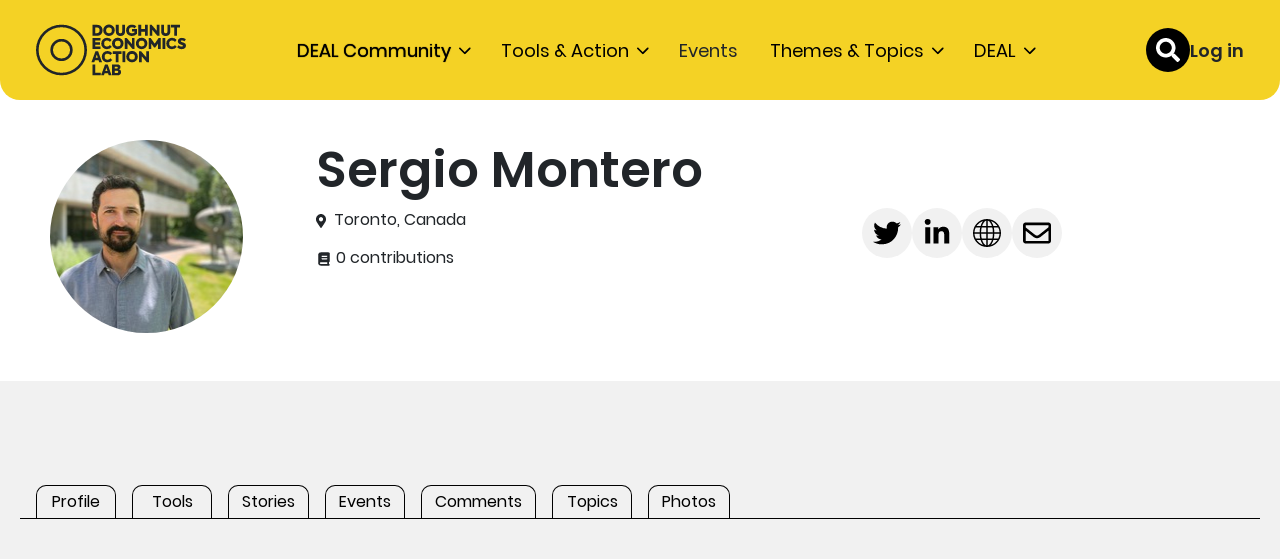

--- FILE ---
content_type: text/html; charset=utf-8
request_url: https://doughnuteconomics.org/members/24603
body_size: 12680
content:
  <!DOCTYPE html>
  <html lang="en">
    <head>
      <title>Sergio Montero | DEAL</title>
      <meta name="description" content="Turning the ideas of #DoughnutEconomics into action.">
      <meta name="csrf-param" content="authenticity_token" />
<meta name="csrf-token" content="-kHOhTm1Q4hjctb1h4lRT_O2OJPtlyLsnQwdLXertYz3I-K1Qf30l4tO2xRkKuYWZKfKX9g3qiKkZcU1_bd2Aw" />
      
      <script src="/assets/application-23ff230af5ca0767019560d362cb44f2a46e68d0a09f708f4abf0f2ff099b706.js" data-turbo-track="reload" type="module"></script>
      <link rel="stylesheet" href="/assets/application-51fc0f857e35c1cf5f3a40604b4d1c2201f067f4dc1bb9280df334a0f7de0ac0.css" data-turbo-track="reload" />
        <!-- Matomo -->
  <script>
    var _paq = window._paq || [];
    /* tracker methods like "setCustomDimension" should be called before "trackPageView" */
    _paq.push(["setDoNotTrack", true]);
    _paq.push(["disableCookies"]);
    _paq.push(['trackPageView']);
    _paq.push(['enableLinkTracking']);
    (function() {
      var u="https://doughnuteconomics.matomo.cloud/";
      _paq.push(['setTrackerUrl', u+'matomo.php']);
      _paq.push(['setSiteId', '1']);
      var d=document, g=d.createElement('script'), s=d.getElementsByTagName('script')[0];
      g.async=true; g.defer=true; g.src='//cdn.matomo.cloud/doughnuteconomics.matomo.cloud/matomo.js'; s.parentNode.insertBefore(g,s);
    })();

    // Send Matomo a new event when navigating to a new page using Turbo
    // See: https://github.com/turbolinks/turbolinks/issues/436
    (function() {
      var previousPageUrl = null;
      addEventListener('turbo:load', function(event) {
        if (previousPageUrl) {
          _paq.push(['setReferrerUrl', previousPageUrl]);
          _paq.push(['setCustomUrl', window.location.href]);
          _paq.push(['setDocumentTitle', document.title]);
          if (event.data && event.data.timing) {
            _paq.push(['setGenerationTimeMs', event.data.timing.visitEnd - event.data.timing.visitStart]);
          }
          _paq.push(['trackPageView']);
        }
        previousPageUrl = window.location.href;
      });
    })();
  </script>
  <!-- End Matomo Code -->

      <link rel="alternate" type="application/rss+xml" title="RSS" href="https://doughnuteconomics.org/tools.xml" />
      <link rel="alternate" type="application/rss+xml" title="RSS" href="https://doughnuteconomics.org/stories.xml" />
      <link rel="alternate" type="application/rss+xml" title="RSS" href="https://doughnuteconomics.org/events.xml" />
      <link rel="alternate" type="application/rss+xml" title="RSS" href="https://doughnuteconomics.org/news.xml" />
      <meta name="viewport" content="width=device-width, initial-scale=1">
      <meta property="og:title" content="Sergio Montero | DEAL">
      <meta property="og:description" content="Turning the ideas of #DoughnutEconomics into action.">
      <meta property="og:image" content="https://doughnuteconomics.org/assets/socials/SocialMediaShareDefault-01e505811d3307910812e786844481bbb4d3c85551930249111f506d0155a4ee.png">
      <meta property="og:url" content="https://doughnuteconomics.org/members/24603">
      <meta name="twitter:card" content="summary_large_image">
      <meta name="direct-upload-url" content= /rails/active_storage/direct_uploads >
      <meta name="turbo-prefetch" content="false">
        <link rel="apple-touch-icon" sizes="180x180" href="/favicon/apple-touch-icon.png">
  <link rel="icon" type="image/png" sizes="32x32" href="/favicon/favicon-32x32.png">
  <link rel="icon" type="image/png" sizes="16x16" href="/favicon/favicon-16x16.png">
  <link rel="manifest" href="/favicon/site.webmanifest">
  <link rel="mask-icon" href="/favicon/safari-pinned-tab.svg" color="#f4d225">
  <link rel="shortcut icon" href="/favicon/favicon.ico">
  <meta name="apple-mobile-web-app-title" content="DEAL">
  <meta name="application-name" content="DEAL">
  <meta name="msapplication-TileColor" content="#f4d225">
  <meta name="msapplication-config" content="favicon/browserconfig.xml">
  <meta name="theme-color" content="#f4d225">
    </head>
    <body class="d-flex flex-column min-vh-100">
        <!-- Matomo Image Tracker-->
  <noscript>
    <img src="https://doughnuteconomics.matomo.cloud/matomo.php?idsite=1&amp;rec=1" style="border:0" alt="" />
  </noscript>
  <!-- End Matomo -->

      
      <div data-controller="navigation">
  <header id="nav-bar" class="nav-bar" data-navigation-target="navBar">
    <a href="#main" class="skip-link">Skip to main content</a>
    <a class="logo" aria-label="Visit the Doughnut Economics Action Lab home page" href="https://doughnuteconomics.org/">
      <svg class="" aria-hidden="true" role="presentation" aria-labelledby="svgtitle1" xmlns="http://www.w3.org/2000/svg" width="230.661" height="78.438" viewBox="0 0 230.661 78.438"><title id="svgtitle1">Doughnut Economics Action Lab</title><g transform="translate(-31.12 -95.811)"><path fill="currentColor" d="M70.34,99.372a35.215,35.215,0,1,1-35.218,35.215A35.257,35.257,0,0,1,70.34,99.372m0,52.4a17.188,17.188,0,1,0-17.19-17.19,17.208,17.208,0,0,0,17.19,17.19m0-56.407a39.219,39.219,0,1,0,39.22,39.217A39.219,39.219,0,0,0,70.34,95.37Zm0,52.4a13.186,13.186,0,1,1,13.185-13.188A13.185,13.185,0,0,1,70.34,147.775Z" transform="translate(0 0.441)"/><g transform="translate(116.394 95.811)"><path fill="currentColor" d="M325.16,96.38h6.91c5.35,0,8.447,3.284,8.447,8.494s-3.168,8.471-8.515,8.471h-6.839V96.38Zm7.046,12.857c2.595,0,3.857-2.113,3.857-4.383s-1.238-4.362-3.857-4.362h-2.755v8.745Z" transform="translate(-323.529 -96.081)"/><path fill="currentColor" d="M380.84,104.163a8.874,8.874,0,1,1,8.884,8.746A8.694,8.694,0,0,1,380.84,104.163Zm13.315-.024a4.443,4.443,0,1,0-4.454,4.522A4.415,4.415,0,0,0,394.155,104.139Z" transform="translate(-362.752 -95.37)"/><path fill="currentColor" d="M446.69,106.757V96.383h4.315v10.306a2.679,2.679,0,1,0,5.35,0V96.38h4.339v10.374c0,5-3.467,6.886-7,6.886C450.181,113.643,446.69,111.761,446.69,106.757Z" transform="translate(-409.14 -96.081)"/><path fill="currentColor" d="M499.89,104.163c0-5.163,3.949-8.793,9.112-8.793a9.912,9.912,0,0,1,6.68,2.48l-2.731,3.192a6.025,6.025,0,0,0-3.993-1.561,4.659,4.659,0,1,0,0,9.319,5.948,5.948,0,0,0,3.81-1.354v-1.469H508.91V102.3h7.735v7.345a11.021,11.021,0,0,1-7.782,3.236C503.587,112.885,499.89,109.19,499.89,104.163Z" transform="translate(-446.616 -95.37)"/><path fill="currentColor" d="M563.73,96.38h4.292v6.473h5.947V96.38h4.315v16.965h-4.315v-6.381h-5.947v6.381H563.73Z" transform="translate(-491.588 -96.081)"/><path fill="currentColor" d="M637.52,96.38v16.965h-3.236l-7.714-9.091v9.091h-4.2V96.38h3.077l7.85,9.2v-9.2Z" transform="translate(-532.896 -96.081)"/><path fill="currentColor" d="M682.4,106.757V96.383h4.315v10.306a2.679,2.679,0,1,0,5.35,0V96.38H696.4v10.374c0,5-3.467,6.886-7,6.886C685.888,113.643,682.4,111.761,682.4,106.757Z" transform="translate(-575.184 -96.081)"/><path fill="currentColor" d="M733.97,100.512V96.38H747.7v4.132h-4.682v12.833h-4.339V100.512Z" transform="translate(-611.512 -96.081)"/><path fill="currentColor" d="M325.16,165.38h12.257v3.972h-7.942v2.5h7.345V175.8h-7.345v2.571H337.4v3.972H325.16Z" transform="translate(-323.529 -144.688)"/><path fill="currentColor" d="M370.74,173.207a8.593,8.593,0,0,1,8.745-8.837,9.115,9.115,0,0,1,7.277,3.352l-2.731,2.87a5.877,5.877,0,0,0-4.271-2.113,4.545,4.545,0,0,0-4.59,4.705,4.491,4.491,0,0,0,4.566,4.614,5.783,5.783,0,0,0,4.362-2.181l2.846,2.731a9.426,9.426,0,0,1-7.483,3.535A8.413,8.413,0,0,1,370.74,173.207Z" transform="translate(-355.637 -143.977)"/><path fill="currentColor" d="M426.5,173.153a8.874,8.874,0,1,1,8.884,8.745A8.694,8.694,0,0,1,426.5,173.153Zm13.315-.021a4.443,4.443,0,1,0-4.454,4.522A4.415,4.415,0,0,0,439.815,173.132Z" transform="translate(-394.917 -143.97)"/><path fill="currentColor" d="M508.13,165.38v16.965h-3.236l-7.714-9.091v9.091h-4.2V165.38h3.077l7.85,9.2v-9.2Z" transform="translate(-441.748 -144.688)"/><path fill="currentColor" d="M550.69,173.153a8.874,8.874,0,1,1,8.885,8.745A8.694,8.694,0,0,1,550.69,173.153ZM564,173.132a4.443,4.443,0,1,0-4.454,4.522A4.415,4.415,0,0,0,564,173.132Z" transform="translate(-482.402 -143.97)"/><path fill="currentColor" d="M617.153,165.38h3.168l6.106,8.722,6.083-8.722H635.7v16.965h-4.247v-8.151L627.2,180.14H625.6l-4.247-5.947v8.148h-4.2V165.38Z" transform="translate(-529.219 -144.688)"/><path fill="currentColor" d="M693.625,165.38v16.965H689.31V165.38Z" transform="translate(-580.052 -144.688)"/><path fill="currentColor" d="M709.08,173.207a8.594,8.594,0,0,1,8.746-8.837,9.115,9.115,0,0,1,7.277,3.352l-2.731,2.87a5.877,5.877,0,0,0-4.271-2.113,4.545,4.545,0,0,0-4.59,4.705,4.491,4.491,0,0,0,4.566,4.614,5.783,5.783,0,0,0,4.362-2.181l2.846,2.731a9.426,9.426,0,0,1-7.483,3.535A8.413,8.413,0,0,1,709.08,173.207Z" transform="translate(-593.979 -143.977)"/><path fill="currentColor" d="M765.42,179.1l2.157-3.145a6.943,6.943,0,0,0,4.821,2.134c.963,0,1.906-.39,1.906-1.238,0-.6-.55-.987-1.377-1.309a37.92,37.92,0,0,1-3.674-1.377,4.688,4.688,0,0,1-2.8-4.407c0-2.985,2.6-5.234,6.313-5.234a9.437,9.437,0,0,1,6.038,2.134l-2,3.26a6.852,6.852,0,0,0-3.972-1.4c-1.238,0-1.815.529-1.815,1.1,0,.712.736,1.034,1.354,1.262.9.343,2.3.8,3.443,1.286a4.6,4.6,0,0,1,3.236,4.454c0,3.1-2.571,5.418-6.727,5.418A9.082,9.082,0,0,1,765.42,179.1Z" transform="translate(-633.667 -144.082)"/><path fill="currentColor" d="M330.475,248.235h-5.394l-1.011,3.1h-4.43l6.2-16.965h3.993l6.038,16.965h-4.407Zm-2.639-8.745-1.676,5.027h3.284Z" transform="translate(-319.64 -193.288)"/><path fill="currentColor" d="M373.38,242.2a8.593,8.593,0,0,1,8.746-8.837,9.115,9.115,0,0,1,7.277,3.352l-2.731,2.87a5.874,5.874,0,0,0-4.271-2.11,4.545,4.545,0,0,0-4.59,4.705,4.491,4.491,0,0,0,4.566,4.614,5.783,5.783,0,0,0,4.362-2.181l2.846,2.731a9.426,9.426,0,0,1-7.483,3.535A8.417,8.417,0,0,1,373.38,242.2Z" transform="translate(-357.497 -192.576)"/><path fill="currentColor" d="M429.8,238.5V234.37h13.726V238.5h-4.682v12.833h-4.339V238.5Z" transform="translate(-397.242 -193.288)"/><path fill="currentColor" d="M485.375,234.37v16.965H481.06V234.37Z" transform="translate(-433.351 -193.288)"/><path fill="currentColor" d="M500.75,242.153a8.874,8.874,0,1,1,8.884,8.745A8.694,8.694,0,0,1,500.75,242.153Zm13.315-.024a4.443,4.443,0,1,0-4.454,4.522A4.415,4.415,0,0,0,514.065,242.129Z" transform="translate(-447.222 -192.576)"/><path fill="currentColor" d="M582.38,234.37v16.965h-3.236l-7.714-9.091v9.091h-4.2V234.37h3.077l7.85,9.2v-9.2Z" transform="translate(-494.053 -193.288)"/><path fill="currentColor" d="M325.16,303.36h4.315v12.877h8.24v4.085H325.16Z" transform="translate(-323.529 -241.887)"/><path fill="currentColor" d="M380.405,317.224h-5.394l-1.011,3.1h-4.43l6.2-16.965h3.993l6.038,16.965h-4.407Zm-2.639-8.745-1.676,5.027h3.284Z" transform="translate(-354.813 -241.887)"/><path fill="currentColor" d="M440.964,315.321c0,2.846-2.158,5-5.462,5H427.17V303.36h7.942c3.328,0,4.959,2.134,4.959,4.2A3.707,3.707,0,0,1,437.754,311,4.171,4.171,0,0,1,440.964,315.321Zm-9.6-8.332v2.87h2.755c1.286,0,1.744-.757,1.744-1.445a1.437,1.437,0,0,0-1.56-1.422h-2.938Zm5.19,7.986a1.692,1.692,0,0,0-1.883-1.7h-3.3v3.375h3.213C436.028,316.651,436.557,315.756,436.557,314.975Z" transform="translate(-395.389 -241.887)"/></g></g></svg>
</a>    <nav aria-label="Primary">
      <ul class="items">
        <li class="item dropdown active">
          <button class="nav-link dropdown-toggle" data-toggle="dropdown" aria-expanded="false" aria-controls="community-submenu">DEAL Community</button>
          <div id="community-submenu" class="dropdown-menu nav-group">
            <span class="title">The DEAL Community</span>
            <p class="summary">Meet and join a global community of Doughnut Economics practitioners</p>
            <ul class="dropdown-items">
              <li><a class="dropdown-item" href="/discover-the-community">Discover the Community</a></li>
              <li><a class="dropdown-item" href="https://doughnuteconomics.org/members">Individual Members</a></li>
              <li><a class="dropdown-item" href="https://doughnuteconomics.org/organisations-and-networks">Organisations &amp; Networks</a></li>
              <li><a class="dropdown-item" href="/principles-and-guidelines">Principles &amp; Guidelines</a></li>
            </ul>
          </div>
        </li>
        <li class="item dropdown ">
          <button class="nav-link dropdown-toggle" data-toggle="dropdown" aria-expanded="false" aria-controls="tools-submenu">Tools & Action</button>
          <div id="tools-submenu" class="dropdown-menu nav-group">
            <span class="title">Tools & Action</span>
            <p class="summary">Get equipped with practical tools, and inspired by stories and images of action</p>
            <ul class="dropdown-items">
              <li><a class="dropdown-item" href="https://doughnuteconomics.org/tools">Tools</a></li>
              <li><a class="dropdown-item" href="https://doughnuteconomics.org/stories">Stories</a></li>
                <li><a class="dropdown-item" href="https://doughnuteconomics.org/photo-stream">Photo Stream</a></li>
            </ul>
          </div>
        </li>
        <li class="item ">
          <a class="nav-link" href="https://doughnuteconomics.org/events">Events</a>
        </li>
        <li class="item dropdown ">
          <button class="nav-link dropdown-toggle" data-toggle="dropdown" aria-expanded="false" aria-controls="themes-submenu">Themes & Topics</button>
          <div id="themes-submenu" class="dropdown-menu dropdown-columns">
            <div class="nav-group">
              <span class="title">Themes</span>
              <p class="summary">Curated pathways through broad clusters of practice</p>
              <ul class="dropdown-items">
                <li><a class="dropdown-item" href="https://doughnuteconomics.org/themes">Explore Themes</a></li>
                  <li><a class="dropdown-item" href="https://doughnuteconomics.org/themes/communities-art">Communities &amp; Art</a></li>
                  <li><a class="dropdown-item" href="https://doughnuteconomics.org/themes/cities-regions">Cities &amp; Regions</a></li>
                  <li><a class="dropdown-item" href="https://doughnuteconomics.org/themes/research-academia">Research &amp; Academia</a></li>
                  <li><a class="dropdown-item" href="https://doughnuteconomics.org/themes/business-enterprise">Business &amp; Enterprise</a></li>
                  <li><a class="dropdown-item" href="https://doughnuteconomics.org/themes/schools-education">Schools &amp; Education</a></li>
                  <li><a class="dropdown-item" href="https://doughnuteconomics.org/themes/government-policy">Government &amp; Policy</a></li>
              </ul>
            </div>
            <div class="nav-group">
              <span class="title">Topics</span>
              <p class="summary">Explore, learn and connect with others on specific topics</p>
              <ul class="dropdown-items">
                  <li><a class="dropdown-item" href="https://doughnuteconomics.org/topics/introducing-the-doughnut"># Introducing-the-Doughnut</a></li>
                  <li><a class="dropdown-item" href="https://doughnuteconomics.org/topics/doughnut-portrait"># doughnut-portrait</a></li>
                  <li><a class="dropdown-item" href="https://doughnuteconomics.org/topics/grassroots-global-connections"># grassroots-global-connections</a></li>
                  <li><a class="dropdown-item" href="https://doughnuteconomics.org/topics/games"># games</a></li>
                  <li><a class="dropdown-item" href="https://doughnuteconomics.org/topics/research-for-action"># research-for-action</a></li>
                  <li><a class="dropdown-item" href="https://doughnuteconomics.org/topics/interactive-workshops"># interactive-workshops</a></li>
                <li><a class="dropdown-item" href="https://doughnuteconomics.org/topics">Explore all topics</a></li>
              </ul>
            </div>
          </div>
        </li>
        <li class="item dropdown ">
          <button class="nav-link dropdown-toggle" data-toggle="dropdown" aria-expanded="false" aria-controls="deal-submenu">DEAL</button>
          <div id="deal-submenu" class="dropdown-menu nav-group">
            <span class="title">DEAL</span>
            <p class="summary">Learn about Doughnut Economics and DEAL's work</p>
            <ul class="dropdown-items">
              <li><a class="dropdown-item" href="/about-doughnut-economics">Doughnut Economics</a></li>
              <li><a class="dropdown-item" href="/about">About DEAL</a></li>
              <li><a class="dropdown-item" href="https://doughnuteconomics.org/news">News &amp; Updates</a></li>
              <li><a class="dropdown-item" href="/team">Meet the DEAL Team</a></li>
              <li><a class="dropdown-item" href="/careers">Careers</a></li>
              <li><a class="dropdown-item" href="https://doughnuteconomics.org/faq">FAQ</a></li>
              <li><a class="dropdown-item" href="/wider-movement">Wider Movement</a></li>
              <li><a class="dropdown-item" href="https://doughnuteconomics.org/contact">Contact Us</a></li>
            </ul>
          </div>
        </li>
      </ul>
    </nav>
    <div class="controls">
      
  <button name="button" type="button" id="nav-search-toggle" class="icon-button searchicon" aria-label="Toggle search bar" aria-expanded="false" aria-controls="nav-search-panel">
    <svg class="" aria-hidden="true" role="presentation" width="30" height="30" viewBox="0 0 30 30" fill="none" xmlns="http://www.w3.org/2000/svg">
<path fill="currentColor" d="M29.592 25.9369L23.7498 20.0957C23.4861 19.832 23.1286 19.6856 22.7536 19.6856H21.7985C23.4158 17.6174 24.3768 15.0161 24.3768 12.1863C24.3768 5.45455 18.9213 0 12.1884 0C5.45548 0 0 5.45455 0 12.1863C0 18.9181 5.45548 24.3726 12.1884 24.3726C15.0187 24.3726 17.6204 23.4118 19.6889 21.7947V22.7497C19.6889 23.1247 19.8354 23.4821 20.0991 23.7457L25.9414 29.587C26.4922 30.1377 27.3829 30.1377 27.9278 29.587L29.5861 27.9289C30.137 27.3782 30.137 26.4876 29.592 25.9369ZM12.1884 19.6856C8.04551 19.6856 4.68784 16.3343 4.68784 12.1863C4.68784 8.04414 8.03965 4.68704 12.1884 4.68704C16.3313 4.68704 19.6889 8.03828 19.6889 12.1863C19.6889 16.3285 16.3371 19.6856 12.1884 19.6856Z" />
</svg>

</button>

      <div id="nav-search-panel" class="searchpanel">
        <div class="search-bar">
  <div class="filter_input_field" data-controller="autocomplete" data-autocomplete-url-value="/hashtag_autocomplete" role="combobox" aria-expanded="false">
      <form role="search" aria-label="Sitewide" action="https://doughnuteconomics.org/search" accept-charset="UTF-8" method="get">
        <input placeholder="Search..." id="nav-search" type="search" data-autocomplete-target="input" name="search[q]" />
        
        
  <button name="button" type="submit" class="icon-button " aria-label="Submit search">
    <svg class="" aria-hidden="true" role="presentation" width="30" height="30" viewBox="0 0 30 30" fill="none" xmlns="http://www.w3.org/2000/svg">
<path fill="currentColor" d="M29.592 25.9369L23.7498 20.0957C23.4861 19.832 23.1286 19.6856 22.7536 19.6856H21.7985C23.4158 17.6174 24.3768 15.0161 24.3768 12.1863C24.3768 5.45455 18.9213 0 12.1884 0C5.45548 0 0 5.45455 0 12.1863C0 18.9181 5.45548 24.3726 12.1884 24.3726C15.0187 24.3726 17.6204 23.4118 19.6889 21.7947V22.7497C19.6889 23.1247 19.8354 23.4821 20.0991 23.7457L25.9414 29.587C26.4922 30.1377 27.3829 30.1377 27.9278 29.587L29.5861 27.9289C30.137 27.3782 30.137 26.4876 29.592 25.9369ZM12.1884 19.6856C8.04551 19.6856 4.68784 16.3343 4.68784 12.1863C4.68784 8.04414 8.03965 4.68704 12.1884 4.68704C16.3313 4.68704 19.6889 8.03828 19.6889 12.1863C19.6889 16.3285 16.3371 19.6856 12.1884 19.6856Z" />
</svg>

</button>

</form>    <div id="nav-search-autocomplete" class="max-w-xs mx auto bg-white position-absolute z-10" style="top: 100%">
      <ul class="list-group m-0" role="listbox" data-autocomplete-target="results"></ul>
    </div>
  </div>
</div>
      </div>
      <div class="inlinesearch">
        <div class="search-bar">
  <div class="filter_input_field" data-controller="autocomplete" data-autocomplete-url-value="/hashtag_autocomplete" role="combobox" aria-expanded="false">
      <form role="search" aria-label="Sitewide" action="https://doughnuteconomics.org/search" accept-charset="UTF-8" method="get">
        <input placeholder="Search..." id="nav-inline-search" type="search" data-autocomplete-target="input" name="search[q]" />
        
        
  <button name="button" type="submit" class="icon-button " aria-label="Submit search">
    <svg class="" aria-hidden="true" role="presentation" width="30" height="30" viewBox="0 0 30 30" fill="none" xmlns="http://www.w3.org/2000/svg">
<path fill="currentColor" d="M29.592 25.9369L23.7498 20.0957C23.4861 19.832 23.1286 19.6856 22.7536 19.6856H21.7985C23.4158 17.6174 24.3768 15.0161 24.3768 12.1863C24.3768 5.45455 18.9213 0 12.1884 0C5.45548 0 0 5.45455 0 12.1863C0 18.9181 5.45548 24.3726 12.1884 24.3726C15.0187 24.3726 17.6204 23.4118 19.6889 21.7947V22.7497C19.6889 23.1247 19.8354 23.4821 20.0991 23.7457L25.9414 29.587C26.4922 30.1377 27.3829 30.1377 27.9278 29.587L29.5861 27.9289C30.137 27.3782 30.137 26.4876 29.592 25.9369ZM12.1884 19.6856C8.04551 19.6856 4.68784 16.3343 4.68784 12.1863C4.68784 8.04414 8.03965 4.68704 12.1884 4.68704C16.3313 4.68704 19.6889 8.03828 19.6889 12.1863C19.6889 16.3285 16.3371 19.6856 12.1884 19.6856Z" />
</svg>

</button>

</form>    <div id="nav-inline-search-autocomplete" class="max-w-xs mx auto bg-white position-absolute z-10" style="top: 100%">
      <ul class="list-group m-0" role="listbox" data-autocomplete-target="results"></ul>
    </div>
  </div>
</div>
      </div>
        <div class="login">
          <a href="/members/sign_in">Log in</a>
        </div>
      
  <button name="button" type="button" id="nav-open-overlay" class="icon-button d-xl-none" aria-label="Toggle menu" aria-expanded="false" aria-controls="nav-overlay" data-navigation-target="openOverlayBtn">
    <svg class="" aria-hidden="true" role="presentation" width="32" height="28" viewBox="0 0 32 28" fill="none" xmlns="http://www.w3.org/2000/svg">
<path fill="currentColor" d="M0 2.28571C0 1.02357 1.02357 0 2.28571 0H29.7143C30.9786 0 32 1.02357 32 2.28571C32 3.55 30.9786 4.57143 29.7143 4.57143H2.28571C1.02357 4.57143 0 3.55 0 2.28571ZM0 13.7143C0 12.45 1.02357 11.4286 2.28571 11.4286H29.7143C30.9786 11.4286 32 12.45 32 13.7143C32 14.9786 30.9786 16 29.7143 16H2.28571C1.02357 16 0 14.9786 0 13.7143ZM29.7143 27.4286H2.28571C1.02357 27.4286 0 26.4071 0 25.1429C0 23.8786 1.02357 22.8571 2.28571 22.8571H29.7143C30.9786 22.8571 32 23.8786 32 25.1429C32 26.4071 30.9786 27.4286 29.7143 27.4286Z" />
</svg>

</button>

      <nav aria-label="Primary" id="nav-overlay" class="nav-overlay" data-navigation-target="navOverlay">
  <ul class="content">

    <li class="nav-group">
      <span id="overlay-community-title" class="title">The DEAL Community</span>
      <p class="summary">Meet and join a global community of Doughnut Economics practitioners</p>
      <ul class="dropdown-items" aria-labelledby="overlay-community-title">
        <li><a class="dropdown-item" href="/discover-the-community">Discover the Community</a></li>
        <li><a class="dropdown-item" href="https://doughnuteconomics.org/members">Individual Members</a></li>
        <li><a class="dropdown-item" href="https://doughnuteconomics.org/organisations-and-networks">Organisations &amp; Networks</a></li>
        <li><a class="dropdown-item" href="/principles-and-guidelines">Principles &amp; Guidelines</a></li>
        <li><a class="dropdown-item" href="/events">Events</a></li>
      </ul>
    </li>

    <li class="nav-group">
      <span id="overlay-tools-title" class="title">Tools & Action</span>
      <p class="summary">Get equipped with practical tools, and inspired by stories and images of action</p>
      <ul class="dropdown-items" aria-labelledby="overlay-tools-title">
        <li><a class="dropdown-item" href="https://doughnuteconomics.org/tools">Tools</a></li>
        <li><a class="dropdown-item" href="https://doughnuteconomics.org/stories">Stories</a></li>
        <li><a class="dropdown-item" href="https://doughnuteconomics.org/photo-stream">Photo Stream</a></li>
      </ul>
    </li>

    <li class="nav-group">
      <span id="overlay-themes-title" class="title">Themes</span>
      <p class="summary">Curated pathways through broad clusters of practice</p>
      <ul class="dropdown-items" aria-labelledby="overlay-themes-title">
        <li><a class="dropdown-item" href="https://doughnuteconomics.org/themes">Explore Themes</a></li>
          <li><a class="dropdown-item" href="https://doughnuteconomics.org/themes/communities-art">Communities &amp; Art</a></li>
          <li><a class="dropdown-item" href="https://doughnuteconomics.org/themes/cities-regions">Cities &amp; Regions</a></li>
          <li><a class="dropdown-item" href="https://doughnuteconomics.org/themes/research-academia">Research &amp; Academia</a></li>
          <li><a class="dropdown-item" href="https://doughnuteconomics.org/themes/business-enterprise">Business &amp; Enterprise</a></li>
          <li><a class="dropdown-item" href="https://doughnuteconomics.org/themes/schools-education">Schools &amp; Education</a></li>
          <li><a class="dropdown-item" href="https://doughnuteconomics.org/themes/government-policy">Government &amp; Policy</a></li>
      </ul>
    </li>

    <li class="nav-group">
      <span id="overlay-topics-title" class="title">Topics</span>
      <p class="summary">Explore, learn and connect with others on specific topics</p>
      <ul class="dropdown-items" aria-labelledby="overlay-topics-title">
          <li><a class="dropdown-item" href="https://doughnuteconomics.org/topics/introducing-the-doughnut"># Introducing-the-Doughnut</a></li>
          <li><a class="dropdown-item" href="https://doughnuteconomics.org/topics/doughnut-portrait"># doughnut-portrait</a></li>
          <li><a class="dropdown-item" href="https://doughnuteconomics.org/topics/grassroots-global-connections"># grassroots-global-connections</a></li>
          <li><a class="dropdown-item" href="https://doughnuteconomics.org/topics/games"># games</a></li>
          <li><a class="dropdown-item" href="https://doughnuteconomics.org/topics/research-for-action"># research-for-action</a></li>
          <li><a class="dropdown-item" href="https://doughnuteconomics.org/topics/interactive-workshops"># interactive-workshops</a></li>
        <li><a class="dropdown-item" href="https://doughnuteconomics.org/topics">Explore all topics</a></li>
      </ul>
    </li>

    <li class="nav-group">
      <span id="overlay-deal-title" class="title">DEAL</span>
      <p class="summary">Learn about Doughnut Economics and DEAL's work</p>
      <ul class="dropdown-items" aria-labelledby="overlay-deal-title">
        <li><a class="dropdown-item" href="/about-doughnut-economics">Doughnut Economics</a></li>
        <li><a class="dropdown-item" href="/about">About DEAL</a></li>
        <li><a class="dropdown-item" href="https://doughnuteconomics.org/news">News &amp; Updates</a></li>
        <li><a class="dropdown-item" href="/team">Meet the DEAL Team</a></li>
        <li><a class="dropdown-item" href="/careers">Careers</a></li>
        <li><a class="dropdown-item" href="https://doughnuteconomics.org/faq">FAQ</a></li>
        <li><a class="dropdown-item" href="/wider-movement">Wider Movement</a></li>
        <li><a class="dropdown-item" href="https://doughnuteconomics.org/contact">Contact Us</a></li>
      </ul>
    </li>

    <li class="nav-group">
      <span id="overlay-account-title" class="title">Account</span>
      <p class="summary">Update your account settings and public profile information</p>
      <ul class="dropdown-items" aria-labelledby="overlay-account-title">
        <li><a class="dropdown-item" href="/members/sign_up">Sign up</a></li>
        <li><a class="dropdown-item" href="/members/sign_in">Log in</a></li>
      </ul>
    </li>

  </ul>
</nav>
    </div>
  </header>
</div>

      <div class="page-wrapper">
        <main id="main">
          
<div class="bg-white py-4 h-100 w-100 banner w-100 ">
  <div class="container">
    <div class="row banner-head my-5 position-relative">

      <div class="col-sm-12 col-lg-8  d-flex flex-column text-left content">

        <div class="row"> 
          <div class="col-lg-4 text-center text-lg-left"> 

            <img class="avatar-show" src="https://doughnuteconomics.org/rails/active_storage/representations/redirect/eyJfcmFpbHMiOnsiZGF0YSI6MTI0NzUsInB1ciI6ImJsb2JfaWQifX0=--6f62fd8f2dd94f2f658b6df02b06d35e12c945c8/eyJfcmFpbHMiOnsiZGF0YSI6eyJmb3JtYXQiOiJqcGciLCJyZXNpemVfdG9fbGltaXQiOlsxOTMsMTkzXX0sInB1ciI6InZhcmlhdGlvbiJ9fQ==--00fe8c1d6336b5dfc5f8bfe666beda5f2b576ea9/Sergio_UTSC.jpg" />

          </div>

          <div class="col-lg-8">
            <h1 class="text-center text-lg-left">Sergio Montero</h1>
              <label><svg class="icon mr-2" aria-hidden="true" role="presentation" xmlns="http://www.w3.org/2000/svg" viewBox="0 0 384 512"><!-- Font Awesome Pro 5.15.4 by @fontawesome - https://fontawesome.com License - https://fontawesome.com/license (Commercial License) --><path fill="currentColor" d="M172.268 501.67C26.97 291.031 0 269.413 0 192 0 85.961 85.961 0 192 0s192 85.961 192 192c0 77.413-26.97 99.031-172.268 309.67-9.535 13.774-29.93 13.773-39.464 0zM192 272c44.183 0 80-35.817 80-80s-35.817-80-80-80-80 35.817-80 80 35.817 80 80 80z"/></svg>Toronto, Canada</label>

            <div class="d-flex flex-wrap justify-content-center justify-content-lg-start mt-2">

              <div class="d-flex">
                <label> <svg class="icon" style="width: 16px;" aria-hidden="true" role="presentation" xmlns="http://www.w3.org/2000/svg" viewBox="0 0 640 640">
  <path
     fill="currentColor"
     d="M 509.40541,623.04865 H 168.47568 c -62.74054,0 -113.643248,-50.9027 -113.643248,-113.64324 V 130.59459 c 0,-62.740536 50.902708,-113.643239 113.643248,-113.643239 h 359.87027 c 31.37027,0 56.82162,25.451352 56.82162,56.821622 V 414.7027 c 0,24.74108 -15.86271,45.81244 -37.88108,53.62541 v 78.95838 c 20.95297,0 37.88108,16.9281 37.88108,37.88108 0,20.95297 -16.92811,37.88108 -37.88108,37.88108 z M 168.47568,471.52432 c -20.95298,0 -37.88109,16.92811 -37.88109,37.88109 0,20.95297 16.92811,37.88108 37.88109,37.88108 h 303.04864 v -75.76217 z m 37.88108,-274.63783 c 0,15.74432 12.66648,28.41081 28.41081,28.41081 h 208.34594 c 15.74433,0 28.41081,-12.66649 28.41081,-28.41081 0,-15.74433 -12.66648,-28.41081 -28.41081,-28.41081 H 234.76757 c -15.74433,0 -28.41081,12.66648 -28.41081,28.41081 z m 28.41081,85.23243 c -15.74433,0 -28.41081,12.66649 -28.41081,28.41081 0,15.74432 12.66648,28.41081 28.41081,28.41081 h 208.34594 c 15.74433,0 28.41081,-12.66649 28.41081,-28.41081 0,-15.74432 -12.66648,-28.41081 -28.41081,-28.41081 z" />
</svg>

                  0 contributions
                </label>
              </div>
            </div>

          </div> 
        </div> 

        <div class="row"> 
        </div>

      </div> 

      <div class="col-sm-12 col-lg-4 d-flex flex-column">

        <div>
          <div class="d-flex justify-content-center header-socials mt-md-5">
            <div class=" socials-user d-flex gap-8-16 flex-wrap w-100">
  <a href="https://twitter.com/sergemont" target="_blank" class="z-10">
    <img class="twitter" src="/assets/icons/twitter-eda3f5c67aa9ed308560e3c31b6de1b4dee7c48febe5a90938830ae2406a2982.svg" />
  </a>
  <a href="https://www.linkedin.com/in/sergiomontero/" target="_blank" class="z-10">
    <img class="linkedin" src="/assets/icons/linkedin-in-2440507ad44beefbc2d4a4a2e0a9dbb8791e64f0961606430779b5e81c7a118e.svg" />
  </a>
  <a href="https://www.utsc.utoronto.ca/geography/sergio-montero" target="_blank" class="z-10">
    <img src="/assets/icons/globe-aa15484cbe1aa37fa604a8e458050e49eefc0c91e8241322ca1fddd2b2d05a95.svg" />
  </a>
  <a href="mailto:s.montero@utoronto.ca" target="_blank" class="z-10">
    <img src="/assets/icons/envelope-3cc2e32116b5bad4113ad5ed41c4e7a03ce092b42ec2db1bf9e38ae8afcd1ef2.svg" />
  </a>
</div>

          </div>
        </div>

        <div class="d-flex flex-wrap justify-content-center justify-content-lg-start gap-8-16">
        </div>

      </div> 

    </div> 
  </div> 

<div class="banner__neutral py-8 h-100 w-100">

  <div class="container tab-item d-flex flex-column" data-controller="tabs">
    <nav>
      <ul class="tab-menu">
        <li data-tabs-target="tab" data-action="click->tabs#change"><a>Profile</a></li>
        <li data-tabs-target="tab" data-action="click->tabs#change"><a>Tools</a></li>
        <li data-tabs-target="tab" data-action="click->tabs#change"><a>Stories</a></li>
        <div class="divider d-md-none"></div>
        <li data-tabs-target="tab" data-action="click->tabs#change" ><a>Events</a></li>
        <li data-tabs-target="tab" data-action="click->tabs#change"><a>Comments</a></li>
        <li data-tabs-target="tab" data-action="click->tabs#change" ><a>Topics</a></li>
        <div class="divider2 d-md-none"></div>
        <li data-tabs-target="tab" data-action="click->tabs#change" ><a>Photos</a></li>
      </ul>
    </nav>

    <div class="container container-tabs mt-4">

      <div class="tab box hidden pt-4" data-tabs-target="panel">
        <p><div class="trix-content">
  <p>Sergio Montero is Associate Professor of Geography &amp; Planning and Inaugural Director of the Institute for Inclusive Economies and Sustainable Livelihoods (IIESL) at the University of Toronto, Scarborough. Dr. Montero is interested in place-based and inclusive approaches to reimagine local economic development and urban &amp; regional planning. His research is often comparative and emphasizes thinking from the Global South and from the peripheries of economic development. His recent research has been focused on the politics and governance of urban and regional planning; on the South-South and South-North circulation, learning and adoption of international policy models and “best practices,” particularly around sustainable transport; and on local and regional economic development strategies, especially in Latin America.&nbsp;</p>
</div>
</p>
      </div>

      <div class="tab box hidden" data-tabs-target="panel">
          <turbo-frame id="tools" target="_top">
    <div class="mt-5">
      <p>Nothing to see here yet.
        <p>
        </div>
        <div class="d-flex justify-content-center">
          
        </div>
      </turbo-frame>
    
      </div>

      <div class="tab box hidden" data-tabs-target="panel">
          <turbo-frame id="stories" target="_top">
    <div class="mt-5">
      <p>Nothing to see here yet.
        <p>
        </div>
        <div class="d-flex justify-content-center">
          
        </div>
      </turbo-frame>
    
      </div>  

      <div class="tab box hidden" data-tabs-target="panel">
          <turbo-frame id="events" target="_top">
    <div class="mt-5">
      <p>Nothing to see here yet.
        <p>
        </div>
        <div class="d-flex justify-content-center">
          
        </div>
      </turbo-frame>
    
      </div>

      <div class="tab box hidden" data-tabs-target="panel">
          <turbo-frame id="comments" target="_top">
    <div class="mt-5">
      <p>Nothing to see here yet.
        <p>
        </div>
        <div class="d-flex justify-content-center">
          
        </div>
      </turbo-frame>
    
      </div>

      <div class="tab box hidden" data-tabs-target="panel">
          <turbo-frame id="topics" target="_top">
    <div class="mt-5">
      <p>Nothing to see here yet.
        <p>
        </div>
      </turbo-frame>
    
      </div>

      <div class="tab box hidden" data-tabs-target="panel">
          <turbo-frame id="photos" target="_top">
    <div class="mt-5">
      <p>Nothing to see here yet.
        <p>
        </div>
      </turbo-frame>
    
      </div>

    </div>
  </div>

</div>

 <!-- End cache -->
        </main>
      </div>
        <div class="sub_header sub_header__dark w-100 w-100 position-relative">
    <div class="banner__circle-two">
      <img alt="" src="/assets/backgrounds/Circles-2-8a7b79cc338b2a96b9ac20c95506c9257407f95a7b9ece2ac69ef0e136e9d49c.svg" />
    </div>
  
  <div class="container sub_header">
    <div class="row sub_header__head text-black text-left">
      <div class="col-sm-12 col-md-8">
        <h2>Join the DEAL Community!</h2>
        <p class="subtitle">Get inspired, connect with others and become part of the movement. No matter how big or small your contribution is, you’re welcome to join!</p>
      </div>
      <div class="d-flex sub_header__button">
          <a class="button button__border__white " href="/discover-the-community">
      Discover the community
</a>
          <a class="button bg-primary text-dark right" href="/members/sign_up">
      Join the community
</a>
      </div>    
    </div>
  </div>

</div>

        <footer>
  <div class="container">
    <div class="lhs">
      <div class="nav-group">
        <span id="footer-list-community" class="title">DEAL Community</span>
        <ul class="dropdown-items" aria-labelledby="footer-list-community">
          <li><a class="dropdown-item" href="/discover-the-community">Discover the Community</a></li>
          <li><a class="dropdown-item" href="https://doughnuteconomics.org/members">Individual Members</a></li>
          <li><a class="dropdown-item" href="https://doughnuteconomics.org/organisations-and-networks">Organisations &amp; Networks</a></li>
          <li><a class="dropdown-item" href="/principles-and-guidelines">Principles &amp; Guidelines</a></li>
        </ul>
      </div>
      <div class="nav-group">
        <span id="footer-list-content" class="title">Content</span>
        <ul class="dropdown-items" aria-labelledby="footer-list-content">
          <li><a class="dropdown-item" href="https://doughnuteconomics.org/tools">Tools</a></li>
          <li><a class="dropdown-item" href="https://doughnuteconomics.org/stories">Stories</a></li>
            <li><a class="dropdown-item" href="https://doughnuteconomics.org/photo-stream">Photo Stream</a></li>
          <li><a class="dropdown-item" href="/events">Events</a></li>
          <li><a class="dropdown-item" href="https://doughnuteconomics.org/themes">Themes</a></li>
          <li><a class="dropdown-item" href="https://doughnuteconomics.org/topics">Topics</a></li>
        </ul>
      </div>
      <div class="nav-group">
        <span id="footer-list-deal" class="title">DEAL</span>
        <ul class="dropdown-items" aria-labelledby="footer-list-deal">
          <li><a class="dropdown-item" href="/about-doughnut-economics">Doughnut Economics</a></li>
          <li><a class="dropdown-item" href="/about">About DEAL</a></li>
          <li><a class="dropdown-item" href="https://doughnuteconomics.org/news">News &amp; Updates</a></li>
          <li><a class="dropdown-item" href="/team">Meet the DEAL Team</a></li>
          <li><a class="dropdown-item" href="/careers">Careers</a></li>
          <li><a class="dropdown-item" href="https://doughnuteconomics.org/faq">FAQ</a></li>
          <li><a class="dropdown-item" href="/wider-movement">Wider Movement</a></li>
          <li><a class="dropdown-item" href="https://doughnuteconomics.org/contact">Contact Us</a></li>
        </ul>
      </div>
    </div>
    <div class="rhs">
      <div class="newsletter">
        <p id="footer-newsletter-subscribe-title" class="title">Subscribe to the DEAL Newsletter</p>
        <form aria-labelledby="footer-newsletter-subscribe-title" action="/newsletter" accept-charset="UTF-8" method="get">
          <div class="form-group "
  data-controller="components--text-input" 
  data-components--text-input-min-length-value="0"
  data-components--text-input-max-length-value="999999"
  data-components--text-input-required-value="false">
  <input class="form-control  " minlength="0" maxlength="999999" autocomplete="email" aria-required="false" placeholder="Enter your email..." type="email" data-components--text-input-target="input" size="999999" name="newsletter[email]" id="newsletter_email" />
  <div class="form-group-footer">
    <div role="alert">
      <p class="form-error d-none" data-components--text-input-target="errorMessage">
        
      </p>
    </div>
    <p class="form-char-count d-none" data-components--text-input-target="characterCounter">
      <span data-components--text-input-target="characterCount">0/999999</span>
      <span class="visually-hidden"> characters used</span>
    </p>
  </div>
</div>
          <input type="submit" name="commit" value="Subscribe" class="button button__black my-3 w-100" id="newsletter_subscribe" />
</form>      </div>
      <div class="socials">
        <p id="footer-follow-title" class="title">Follow DEAL on Social Media</p>
        <ul class="links" aria-labelledby="footer-follow-title">
            <li>
  <a class="icon-button " aria-label="Bluesky" href="https://bsky.app/profile/doughnuteconomics.bsky.social">
    <svg class="" aria-hidden="true" role="presentation" version="1.1" xmlns="http://www.w3.org/2000/svg" viewBox="0 0 600 530">
 <path fill="currentColor" d="m135.72 44.03c66.496 49.921 138.02 151.14 164.28 205.46 26.262-54.316 97.782-155.54 164.28-205.46 47.98-36.021 125.72-63.892 125.72 24.795 0 17.712-10.155 148.79-16.111 170.07-20.703 73.984-96.144 92.854-163.25 81.433 117.3 19.964 147.14 86.092 82.697 152.22-122.39 125.59-175.91-31.511-189.63-71.766-2.514-7.3797-3.6904-10.832-3.7077-7.8964-0.0174-2.9357-1.1937 0.51669-3.7077 7.8964-13.714 40.255-67.233 197.36-189.63 71.766-64.444-66.128-34.605-132.26 82.697-152.22-67.108 11.421-142.55-7.4491-163.25-81.433-5.9562-21.282-16.111-152.36-16.111-170.07 0-88.687 77.742-60.816 125.72-24.795z"/>
</svg>

</a>
</li>
            <li>
  <a class="icon-button " aria-label="Twitter" href="https://twitter.com/DoughnutEcon">
    <svg class="" aria-hidden="true" role="presentation" xmlns="http://www.w3.org/2000/svg" viewBox="0 0 512 512"><!-- Font Awesome Pro 5.15.4 by @fontawesome - https://fontawesome.com License - https://fontawesome.com/license (Commercial License) --><path fill="currentColor" d="M459.37 151.716c.325 4.548.325 9.097.325 13.645 0 138.72-105.583 298.558-298.558 298.558-59.452 0-114.68-17.219-161.137-47.106 8.447.974 16.568 1.299 25.34 1.299 49.055 0 94.213-16.568 130.274-44.832-46.132-.975-84.792-31.188-98.112-72.772 6.498.974 12.995 1.624 19.818 1.624 9.421 0 18.843-1.3 27.614-3.573-48.081-9.747-84.143-51.98-84.143-102.985v-1.299c13.969 7.797 30.214 12.67 47.431 13.319-28.264-18.843-46.781-51.005-46.781-87.391 0-19.492 5.197-37.36 14.294-52.954 51.655 63.675 129.3 105.258 216.365 109.807-1.624-7.797-2.599-15.918-2.599-24.04 0-57.828 46.782-104.934 104.934-104.934 30.213 0 57.502 12.67 76.67 33.137 23.715-4.548 46.456-13.32 66.599-25.34-7.798 24.366-24.366 44.833-46.132 57.827 21.117-2.273 41.584-8.122 60.426-16.243-14.292 20.791-32.161 39.308-52.628 54.253z"/></svg>
</a>
</li>
            <li>
  <a class="icon-button " aria-label="Instagram" href="https://www.instagram.com/doughnuteconomics">
    <svg class="" aria-hidden="true" role="presentation" xmlns="http://www.w3.org/2000/svg" viewBox="0 0 448 512"><!-- Font Awesome Pro 5.15.4 by @fontawesome - https://fontawesome.com License - https://fontawesome.com/license (Commercial License) --><path fill="currentColor" d="M224.1 141c-63.6 0-114.9 51.3-114.9 114.9s51.3 114.9 114.9 114.9S339 319.5 339 255.9 287.7 141 224.1 141zm0 189.6c-41.1 0-74.7-33.5-74.7-74.7s33.5-74.7 74.7-74.7 74.7 33.5 74.7 74.7-33.6 74.7-74.7 74.7zm146.4-194.3c0 14.9-12 26.8-26.8 26.8-14.9 0-26.8-12-26.8-26.8s12-26.8 26.8-26.8 26.8 12 26.8 26.8zm76.1 27.2c-1.7-35.9-9.9-67.7-36.2-93.9-26.2-26.2-58-34.4-93.9-36.2-37-2.1-147.9-2.1-184.9 0-35.8 1.7-67.6 9.9-93.9 36.1s-34.4 58-36.2 93.9c-2.1 37-2.1 147.9 0 184.9 1.7 35.9 9.9 67.7 36.2 93.9s58 34.4 93.9 36.2c37 2.1 147.9 2.1 184.9 0 35.9-1.7 67.7-9.9 93.9-36.2 26.2-26.2 34.4-58 36.2-93.9 2.1-37 2.1-147.8 0-184.8zM398.8 388c-7.8 19.6-22.9 34.7-42.6 42.6-29.5 11.7-99.5 9-132.1 9s-102.7 2.6-132.1-9c-19.6-7.8-34.7-22.9-42.6-42.6-11.7-29.5-9-99.5-9-132.1s-2.6-102.7 9-132.1c7.8-19.6 22.9-34.7 42.6-42.6 29.5-11.7 99.5-9 132.1-9s102.7-2.6 132.1 9c19.6 7.8 34.7 22.9 42.6 42.6 11.7 29.5 9 99.5 9 132.1s2.7 102.7-9 132.1z"/></svg>
</a>
</li>
            <li>
  <a class="icon-button " aria-label="Facebook" href="https://www.facebook.com/doughnuteconomics/">
    <svg class="" aria-hidden="true" role="presentation" xmlns="http://www.w3.org/2000/svg" viewBox="0 0 320 512"><!-- Font Awesome Pro 5.15.4 by @fontawesome - https://fontawesome.com License - https://fontawesome.com/license (Commercial License) --><path fill="currentColor" d="M279.14 288l14.22-92.66h-88.91v-60.13c0-25.35 12.42-50.06 52.24-50.06h40.42V6.26S260.43 0 225.36 0c-73.22 0-121.08 44.38-121.08 124.72v70.62H22.89V288h81.39v224h100.17V288z"/></svg>
</a>
</li>
            <li>
  <a class="icon-button " aria-label="Youtube" href="https://www.youtube.com/channel/UCm6zm_lCoEuOM4KdirgAvdw">
    <svg class="" aria-hidden="true" role="presentation" xmlns="http://www.w3.org/2000/svg" viewBox="0 0 576 512"><!-- Font Awesome Pro 5.15.4 by @fontawesome - https://fontawesome.com License - https://fontawesome.com/license (Commercial License) --><path fill="currentColor" d="M549.655 124.083c-6.281-23.65-24.787-42.276-48.284-48.597C458.781 64 288 64 288 64S117.22 64 74.629 75.486c-23.497 6.322-42.003 24.947-48.284 48.597-11.412 42.867-11.412 132.305-11.412 132.305s0 89.438 11.412 132.305c6.281 23.65 24.787 41.5 48.284 47.821C117.22 448 288 448 288 448s170.78 0 213.371-11.486c23.497-6.321 42.003-24.171 48.284-47.821 11.412-42.867 11.412-132.305 11.412-132.305s0-89.438-11.412-132.305zm-317.51 213.508V175.185l142.739 81.205-142.739 81.201z"/></svg>
</a>
</li>
            <li>
  <a class="icon-button " aria-label="LinkedIn" href="https://www.linkedin.com/company/doughnut-economics-action-lab-deal">
    <svg class="" aria-hidden="true" role="presentation" xmlns="http://www.w3.org/2000/svg" viewBox="0 0 448 512"><!-- Font Awesome Pro 5.15.4 by @fontawesome - https://fontawesome.com License - https://fontawesome.com/license (Commercial License) --><path fill="currentColor" d="M100.28 448H7.4V148.9h92.88zM53.79 108.1C24.09 108.1 0 83.5 0 53.8a53.79 53.79 0 0 1 107.58 0c0 29.7-24.1 54.3-53.79 54.3zM447.9 448h-92.68V302.4c0-34.7-.7-79.2-48.29-79.2-48.29 0-55.69 37.7-55.69 76.7V448h-92.78V148.9h89.08v40.8h1.3c12.4-23.5 42.69-48.3 87.88-48.3 94 0 111.28 61.9 111.28 142.3V448z"/></svg>
</a>
</li>
        </ul>
      </div>
    </div>
  </div>
</footer>
<div class="sub-footer">
  <p class="m-auto">
    <a href="/terms-of-use">Terms of Use</a> | <a href="/privacy-notice">Privacy Notice</a> | <a href="/accessibility">Accessibility</a> - &copy; Doughnut Economics Action Lab (2026)
  </p>
</div>
      <div 
  class="modal fade" 
  id="shared_modal" tabindex="-1" 
  data-controller="modal"
  data-modal-local-value="false"
  data-modal-target="container">
  <div class="modal-dialog modal-dialog-centered modal-xl">
    <div class="modal-content">
      <div class="modal-header text-center">
        <span class="modal-title" data-modal-target="heading">Modal Title</span>
        <span class="visually-hidden"> modal</span>
      </div>
      <div class="hidden mx-4 my-8 text-center" data-modal-target="loader">
        <p>Loading...</p>
      </div>
      <div data-modal-target="turboWrapper">
        <turbo-frame id="shared_modal_contents" data-modal-target="frame" src="" target="_top">
          <div class="modal-body">
            
        <p>Loading...</p>

          </div>
        </turbo-frame>
      </div>
    </div>
  </div>
</div>    </body>
  </html>
 

--- FILE ---
content_type: image/svg+xml
request_url: https://doughnuteconomics.org/assets/backgrounds/Circles-2-8a7b79cc338b2a96b9ac20c95506c9257407f95a7b9ece2ac69ef0e136e9d49c.svg
body_size: 258
content:
<svg xmlns="http://www.w3.org/2000/svg" width="276.383" height="277.298" viewBox="0 0 276.383 277.298"><defs><style>.a{fill:#fff;opacity:0.8;}</style></defs><path class="a" d="M0,212.651C0,136.2,61.991,74,138.191,74s138.191,62.2,138.191,138.651S214.389,351.3,138.191,351.3,0,289.1,0,212.651Zm15.031,0c0,68.134,55.249,123.566,123.16,123.566s123.16-55.432,123.16-123.566S206.1,89.081,138.191,89.081,15.031,144.515,15.031,212.651Zm60.864,0a62.3,62.3,0,1,1,62.3,62.5A62.471,62.471,0,0,1,75.9,212.651Zm15.031,0a47.266,47.266,0,1,0,47.265-47.424A47.4,47.4,0,0,0,90.926,212.651Z" transform="translate(0 -74)"/></svg>

--- FILE ---
content_type: image/svg+xml
request_url: https://doughnuteconomics.org/assets/icons/globe-aa15484cbe1aa37fa604a8e458050e49eefc0c91e8241322ca1fddd2b2d05a95.svg
body_size: 626
content:
<svg viewBox="0 0 30 30" xmlns="http://www.w3.org/2000/svg">
<path fill="currentColor" d="M15 0C6.72632 0 0 6.72632 0 15C0 23.2737 6.72632 30 15 30C23.2737 30 30 23.2737 30 15C30 6.72632 23.2737 0 15 0ZM1.57895 15.7579H7.10526C7.16842 17.6211 7.35789 19.3579 7.70526 20.9684H2.96842C2.17895 19.3895 1.70526 17.6211 1.57895 15.7579ZM15.7895 7.48421V1.67368C17.6211 2.17895 19.2316 4.35789 20.2421 7.48421H15.7895ZM20.6526 9.03158C21.0316 10.6105 21.2842 12.3789 21.3158 14.2421H15.7895V9.03158H20.6526ZM14.2421 1.67368V7.48421H9.75789C10.8 4.35789 12.4105 2.14737 14.2421 1.67368ZM14.2421 9.03158V14.2421H8.65263C8.71579 12.3789 8.93684 10.6421 9.31579 9.03158H14.2421ZM7.10526 14.2105H1.57895C1.67368 12.3474 2.17895 10.5789 2.96842 9H7.73684C7.35789 10.6105 7.16842 12.3789 7.10526 14.2105ZM8.65263 15.7579H14.2105V20.9684H9.34737C8.93684 19.3895 8.71579 17.6211 8.65263 15.7579ZM14.2421 22.5158V28.3263C12.4105 27.8211 10.8 25.6421 9.78947 22.5158H14.2421ZM15.7895 28.3263V22.5158H20.2421C19.2 25.6421 17.5895 27.8526 15.7895 28.3263ZM15.7895 20.9684V15.7579H21.3474C21.2842 17.6211 21.0632 19.3579 20.6842 20.9684H15.7895ZM22.8947 15.7579H28.4211C28.3263 17.6211 27.8211 19.3895 27.0316 20.9684H22.2632C22.6421 19.3895 22.8316 17.6211 22.8947 15.7579ZM22.8947 14.2105C22.8316 12.3474 22.6421 10.6105 22.2947 9H27.0632C27.8526 10.5789 28.3263 12.3474 28.4526 14.2105H22.8947ZM26.1474 7.48421H21.8526C21.1895 5.33684 20.2737 3.53684 19.1684 2.24211C22.0421 3.15789 24.4737 5.02105 26.1474 7.48421ZM10.8316 2.21053C9.72632 3.50526 8.81053 5.30526 8.14737 7.45263H3.85263C5.52632 5.02105 7.95789 3.15789 10.8316 2.21053ZM3.85263 22.5158H8.14737C8.81053 24.6632 9.72632 26.4632 10.8316 27.7579C7.95789 26.8421 5.52632 24.9789 3.85263 22.5158ZM19.1684 27.7895C20.2737 26.4947 21.1895 24.6947 21.8526 22.5474H26.1474C24.4737 24.9789 22.0421 26.8421 19.1684 27.7895Z"/>
</svg>


--- FILE ---
content_type: image/svg+xml
request_url: https://doughnuteconomics.org/assets/icons/chevron-down-27f1de223cb2e36c86ddf394c02de0e2a41ef2ae40c9bce7dc0f06217b10337a.svg
body_size: 180
content:
<svg viewBox="0 0 31 18" fill="none" xmlns="http://www.w3.org/2000/svg">
<path fill="currentColor" d="M14.9997 17.1429C14.4514 17.1429 13.9028 16.9336 13.4849 16.5151L0.62779 3.65792C-0.209263 2.82087 -0.209263 1.46484 0.62779 0.62779C1.46484 -0.209263 2.82087 -0.209263 3.65792 0.62779L14.9997 11.9732L26.3434 0.629464C27.1805 -0.20759 28.5365 -0.20759 29.3735 0.629464C30.2106 1.46652 30.2106 2.82254 29.3735 3.6596L16.5164 16.5167C16.0979 16.9353 15.5488 17.1429 14.9997 17.1429Z" />
</svg>
